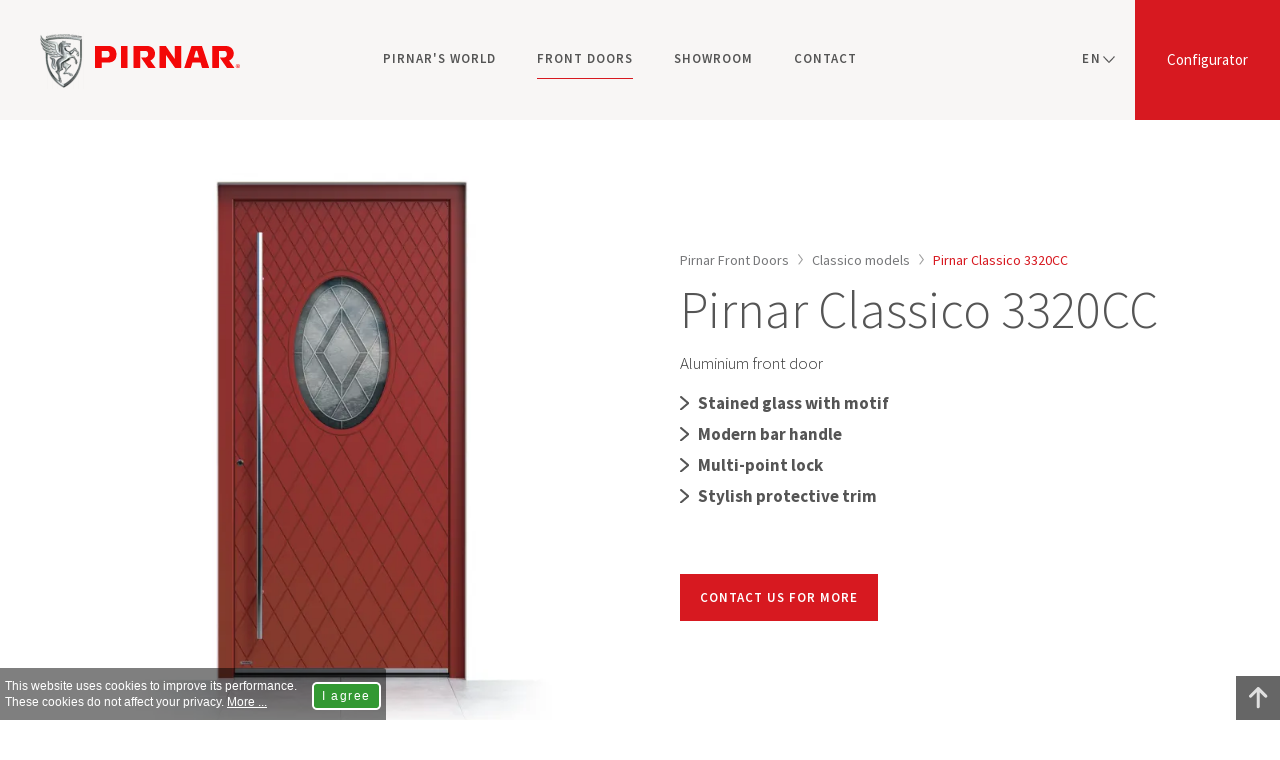

--- FILE ---
content_type: text/html; charset=UTF-8
request_url: https://www.pirnar.nl/en/front-doors/classico/3320/
body_size: 13475
content:
<!DOCTYPE html> <html lang="en" class="no-js"> <head> <title>Classico 3320 Model | PIRNAR Aluminium Doors</title> <meta name="viewport" content="width=device-width, initial-scale=1"> <meta name="description" content="The unique combination of the flat surface, the sophisticated engraved grid and the beautiful stained-glass window gives this door a sense of modernity."> <meta name="keywords" content=""> <meta property="og:title" content="Classico 3320 Model | PIRNAR Aluminium Doors"> <meta property="og:site_name" content="Pirnar"> <meta property="og:url" content="https://www.pirnar.nl/en/front-doors/classico/3320/"> <meta property="og:description" content="The unique combination of the flat surface, the sophisticated engraved grid and the beautiful stained-glass window gives this door a sense of modernity."> <meta property="og:image" content="https://www.pirnar.nl/pic/pirnar-fb.png"> <meta property="og:type" content="article"> <meta property="og:locale" content="en_NL"> <link rel="canonical" href="https://www.pirnar.nl/en/front-doors/classico/3320/"> <link rel="alternate" hreflang="en" href="https://www.pirnar.co.uk/front-doors/classico/3320/" /> <link rel="alternate" hreflang="en-in" href="https://www.pirnar.in/front-doors/classico/3320/" /> <link rel="alternate" hreflang="en-nl" href="https://www.pirnar.nl/en/front-doors/classico/3320/" /> <link rel="alternate" hreflang="en-us" href="https://www.pirnardoors.com/front-doors/classico/3320/" /> <link rel="preconnect" href="https://fonts.googleapis.com"> <link rel="preconnect" href="https://fonts.gstatic.com" crossorigin> <link rel="preload" as="style" href="https://fonts.googleapis.com/css2?family=Source+Sans+Pro:ital,wght@0,300;0,400;0,600;0,700;1,300&display=swap"> <link rel="stylesheet" href="https://fonts.googleapis.com/css2?family=Source+Sans+Pro:ital,wght@0,300;0,400;0,600;0,700;1,300&display=swap" media="print" onload="this.media='all'"> <noscript><link rel="stylesheet" href="https://fonts.googleapis.com/css2?family=Source+Sans+Pro:ital,wght@0,300;0,400;0,600;0,700;1,300&display=swap"></noscript> <link rel="stylesheet" type="text/css" href="/common/css/style.16.css"> <meta name="google-site-verification" content="Bhm-dRmERMTdj745I2_cMe2pT7xh7Vs5Yjiho5TGXvg" /> <script>(function(w,d,s,l,i){ w[l]=w[l]||[];w[l].push({ 'gtm.start':
new Date().getTime(),event:'gtm.js'});var f=d.getElementsByTagName(s)[0],
j=d.createElement(s),dl=l!='dataLayer'?'&l='+l:'';j.async=true;j.src=
'https://www.googletagmanager.com/gtm.js?id='+i+dl;f.parentNode.insertBefore(j,f);
})(window,document,'script','dataLayer','GTM-W96Q6H2');</script> <script>
!function(f,b,e,v,n,t,s)
{ if(f.fbq)return;n=f.fbq=function(){ n.callMethod?
n.callMethod.apply(n,arguments):n.queue.push(arguments) };
if(!f._fbq)f._fbq=n;n.push=n;n.loaded=!0;n.version='2.0';
n.queue=[];t=b.createElement(e);t.async=!0;
t.src=v;s=b.getElementsByTagName(e)[0];
s.parentNode.insertBefore(t,s)}(window, document,'script',
'https://connect.facebook.net/en_US/fbevents.js');
fbq('init', '1595313997552855');
fbq('track', 'PageView');
</script> <noscript><img height="1" width="1" style="display:none" src=https://www.facebook.com/tr?id=1595313997552855&ev=PageView&noscript=1
/></noscript> <script>
var x = document.querySelector.bind(document); // plain JS
var xx = document.querySelectorAll.bind(document); // plain JS
var language = 'en';
</script> <!--[if lt IE 9]><script src="/common/js/html5shiv.js"></script><![endif]--> </head><body id="top"> <noscript><iframe src="https://www.googletagmanager.com/ns.html?id=GTM-W96Q6H2" height="0" width="0" style="display:none;visibility:hidden"></iframe></noscript> <a href="#content" id="skiptocontent">Preskoči na vsebino</a> <header> <div class="container"> <a href="https://www.pirnar.nl/en/" title="Pirnar" class="logo"><img srcset="/pic/webp/pirnar-logo.webp 1x, /pic/webp/pirnar-logo@2x.webp 2x" src="/pic/pirnar-logo.png" width="48" height="57" alt="Pirnar" /></a> <a href="/en/#/model/alu" class="configurator">Configurator</a> <div class="language"> <button onclick="x('ul.language-list').classList.toggle('on');this.classList.toggle('on');">en</button> <ul class="language-list"> <li><a href="/en/" title="English language" class="selected">EN</a></li> <li><a href="/" title="Nederlandse taal">NL</a></li> </ul> </div> <button class="icon-navigation" aria-label="navigation"><span class="hamburger"></span></button> <a href="/en/showroom/" class="icon-location" aria-label="location"><svg width="19" height="24" viewBox="0 0 19 24" xmlns="http://www.w3.org/2000/svg" xml:space="preserve" style="fill-rule:evenodd;clip-rule:evenodd;stroke-linejoin:round;stroke-miterlimit:2"><path d="M20.15 28.53A9.15 9.15 0 0 1 11 19.379C11 11.972 20.15 5 20.15 5s9.151 6.972 9.151 14.379a9.15 9.15 0 0 1-9.151 9.151Zm0-13.508a4.357 4.357 0 1 0 0 8.715 4.357 4.357 0 0 0 0-8.715Z" transform="matrix(1 0 0 -1 -11 28.53)"/></svg></a> <nav class="navigation"> <ul> <li> <a href="https://www.pirnar.nl/en/pirnars-world/">Pirnar's World</a> </li> <li> <a href="https://www.pirnar.nl/en/" class="selected">Front doors</a> <button class="show on" aria-label="expand"></button> <div class="submenu"> <ul> <li><a href="https://www.pirnar.nl/en/front-doors/aluminium/">Aluminium front doors</a></li> <li><a href="https://www.pirnar.nl/en/front-doors/wooden/">Wooden front door</a></li> <li><a href="https://www.pirnar.nl/en/front-doors/colours/">Front door colours</a></li> <li><a href="https://www.pirnar.nl/en/front-doors/smart/">Smart doors</a></li> <li><a href="https://www.pirnar.nl/en/front-doors/accessories/">Accessories</a></li> <li><a href="https://www.pirnar.nl/en/front-doors/ultimum-pure/">Ultimum Pure models</a></li> <li><a href="https://www.pirnar.nl/en/front-doors/ultimum-multilevel/">Ultimum Multilevel models</a></li> <li><a href="https://www.pirnar.nl/en/front-doors/classico/" class="selected">Classico models</a></li> <li><a href="https://www.pirnar.nl/en/front-doors/premium/">Premium models</a></li> </ul> <a href="/en/#/model/alu" class="button standard">CONFIGURATOR</a> </div> </li> <li> <a href="https://www.pirnar.nl/en/showroom/">Showroom</a> </li> <li> <a href="https://www.pirnar.nl/en/contact/">Contact</a> </li> </ul> </nav> </div> </header><div id="main"> <div class="container"> <article id="content" class="product"> <div class="row2 header"> <div class="col"> <div class="image"> <img srcset="/pic/product/m/webp/3320CC-750w.webp 750w, /pic/product/m/webp/3320CC-1024w.webp 1024w, /pic/product/m/webp/3320CC-1300w.webp 1300w" sizes="(min-width: 1380px) 650px, (min-width: 768px) 50vw, 100vw" src="/pic/product/m/3320CC.png" width="650" height="650" alt="Pirnar Classico 3320CC" /> </div> </div> <div class="col"> <div class="summary"> <nav id="breadcrumbs" class="default"> <a href="/en/">Pirnar Front Doors</a> <span><img src="/pic/arrow-gt.svg" width="5" height="9" alt=">"></span> <a href="/en/front-doors/classico/">Classico models</a> <span><img src="/pic/arrow-gt.svg" width="5" height="9" alt=">"></span> <a href="/en/front-doors/classico/3320/" class="active">Pirnar Classico 3320CC</a> </nav> <script type="application/ld+json">
{
 	"@context": "http://schema.org",
 	"@type": "BreadcrumbList",
 	"itemListElement": [
	 {
	 	"@type": "ListItem",
		 "position": 1,
		 "item": {
		 	"@id": "https://www.pirnar.nl/en/",
			 "name": "Pirnar Front Doors"
		}
	}
														,{
 				"@type": "ListItem",
	 			"position": 2,
	 			"item": {
	 				"@id": "https://www.pirnar.nl/en/front-doors/classico/",
		 			"name": "Classico models"
				}
			}
													,{
 				"@type": "ListItem",
	 			"position": 3,
	 			"item": {
	 				"@id": "https://www.pirnar.nl/en/front-doors/classico/3320/",
		 			"name": "Pirnar Classico 3320CC"
				}
			}
							]
}
</script> <h1>Pirnar Classico 3320CC</h1> <p>Aluminium front door</p> <ul> <li>Stained glass with motif</li> <li>Modern bar handle</li> <li>Multi-point lock</li> <li>Stylish protective trim</li> </ul> <a href="/en/contact/" class="button standard">CONTACT US FOR MORE</a> </div> </div> </div> <div class="description"> <div class="supertitle">THE WORLD OF MAGNIFICENT FRONT DOORS</div> <h2>A vibrant red aluminium front door with criss-crossed motif </h2> <div class="row2"> <div class="col"> <p>Classic front doors are characterised by a variety of colours. Pirnar’s aluminium 3320 model is dressed in red, which welcomes visitors into your home with its uniqueness and, according to advocates of feng shui, the promise of good luck and protection. The door is enriched with a striking criss-crossed rhomboidal pattern, accentuated in the centre by an oval, stained-glass window with a motif. The ornamental stained glass is sure to bring a little nostalgia into your home. The long, rounded, stainless steel bar handle adds to the aesthetic appeal of the door. The 3320 is also available in a combined aluminium-wood version.</p> </div> <div class="col"> <img srcset="/pic/product/m/webp/3320CC.1-750w.webp 750w, /pic/product/m/webp/3320CC.1-1024w.webp 1024w, /pic/product/m/webp/3320CC.1-1300w.webp 1300w" sizes="(min-width: 1380px) 650px, (min-width: 768px) 50vw, 100vw" src="/pic/product/m/3320CC.1.png" width="520" height="520" alt="Pirnar Classico 3320CC" /> </div> </div> </div> <h2 class="align-center">Similar Models</h2> <div class="splide cross" id="splide-cross"> <div class="splide__track"> <ul class="splide__list"> <li class="splide__slide"> <a href="/en/front-doors/classico/3031/"> <img srcset="/pic/product/s/webp/3031CC.webp 1x, /pic/product/s/webp/3031CC@2x.webp 2x" src="/pic/product/s/3031CC.png" width="300" height="300" alt="Pirnar Classico 3031CC" />
					Pirnar Classico 3031CC
				</a> </li> <li class="splide__slide"> <a href="/en/front-doors/classico/3300/"> <img srcset="/pic/product/s/webp/3300CC.webp 1x, /pic/product/s/webp/3300CC@2x.webp 2x" src="/pic/product/s/3300CC.png" width="300" height="300" alt=" Pirnar Classico 3300CC" />
					 Pirnar Classico 3300CC
				</a> </li> <li class="splide__slide"> <a href="/en/front-doors/classico/3141/"> <img srcset="/pic/product/s/webp/3141CC.webp 1x, /pic/product/s/webp/3141CC@2x.webp 2x" src="/pic/product/s/3141CC.png" width="300" height="300" alt="Pirnar Classico 3141CC" />
					Pirnar Classico 3141CC
				</a> </li> <li class="splide__slide"> <a href="/en/front-doors/classico/3050/"> <img srcset="/pic/product/s/webp/3050CC.webp 1x, /pic/product/s/webp/3050CC@2x.webp 2x" src="/pic/product/s/3050CC.png" width="300" height="300" alt="Pirnar Classico 3050CC" />
					Pirnar Classico 3050CC
				</a> </li> </ul> </div> </div> <script>
document.addEventListener( 'DOMContentLoaded', function () {
	new Splide('#splide-cross' , {
		type : 'loop',
		lazyLoad: 'nearby',
		pagination: false,
		gap : '33px',
		perPage: 4,
		breakpoints: {
			1229: {
				gap : '10px',
				perPage: 4
			},
			919: {
				gap : '10px',
				perPage: 3
			},
			609: {
				gap : '10px',
				perPage: 2
			},
			399: {
				gap : '10px',
				perPage: 1
			}
		}
	}).mount();
} );
</script> </article> </div> </div> <div class="cta"> <div class="container"> <div class="row3"> <div class="col"> <div class="inner"> <div class="icon"><img src="/pic/page/icons/front-doors.svg" alt="Front doors" width="60" height="77" /></div> <div class="title">Design your front door</div> <a href="/en/#/model/alu">Go to the Configurator</a> </div> </div> <div class="col"> <div class="inner"> <div class="icon"><img src="/pic/page/icons/showroom.svg" alt="Pirnar Showrooms" width="65" height="65" /></div> <div class="title">Visit a Pirnar Showroom</div> <a href="/en/showroom/">Touch a front door</a> </div> </div> <div class="col"> <div class="inner"> <div class="icon"><img src="/pic/page/icons/catalogues.svg" alt="Front door catalogues" width="87" height="63" /></div> <div class="title">Download front door catalogues</div> <a href="/en/entrance-doors/catalogues/">Discover all front door models</a> </div> </div> </div> </div> </div> <footer> <div class="container"> <div class="row6"> <div class="col"> <div class="title expand">PIRNAR d.o.o.</div> <div class="text"> <p>Bravničarjeva ulica 20</p> <p>SI-1000 Ljubljana, Slovenia</p> </div> </div> <div class="col"> <div class="title expand">Pirnar's World</div> <div class="text"> <ul> <li><a href="/en/pirnars-world/">Pirnar's World</a></li> <li><a href="/en/pirnars-world/history-and-tradition/">Company history</a></li> <li><a href="/en/pirnars-world/innovations-and-awards/">Innovations and awards</a></li> <li><a href="/en/contact/">Contact</a></li> <li><a href="/en/entrance-doors/catalogues/">Catalogues</a></li> </ul> </div> </div> <div class="col"> <div class="title expand">Products</div> <div class="text"> <ul> <li><a href="/en/">Front Doors</a></li> <li><a href="/en/entrance-doors/onetouch/">Onetouch</a></li> <li><a href="/en/carboncore/">CarbonCore</a></li> <li><a href="/en/front-doors/accessories/handles/">Front Doors Handles</a></li> <li><a href="/en/front-doors/configurator/">Front Doors Configurator</a></li> </ul> </div> </div> <div class="col"> <div class="title expand on">Support</div> <div class="text"> <ul> <li><a href="/en/support/">Contact Form</a></li> <li><a href="/en/support/frequently-asked-questions/">FAQ</a></li> <li><a href="/en/front-doors/installation/">Installation</a></li> <li><a href="/en/support/care-and-maintenance/">Care and maintenance</a></li> <li><a href="/en/support/warranty/">Warranty</a></li> <li><a href="/en/support/certificates/">Certificates</a></li> </ul> </div> </div> <div class="col follow"> <div class="title">Follow us</div> <p class="social"> <span class="mlink social" data-href="https://www.instagram.com/pirnar_global/" data-new="1" aria-label="Instagram"><svg viewBox="0 0 28 28" xmlns="http://www.w3.org/2000/svg" fill-rule="evenodd" clip-rule="evenodd" stroke-linejoin="round" stroke-miterlimit="2"><path d="M27.58 13.79C27.58 6.174 21.406 0 13.79 0 6.174 0 0 6.174 0 13.79c0 7.616 6.174 13.79 13.79 13.79 7.616 0 13.79-6.174 13.79-13.79m-6.754 0c0 1.911-.008 2.151-.042 2.901-.034.749-.153 1.26-.327 1.708a3.45 3.45 0 01-.812 1.246 3.45 3.45 0 01-1.246.812c-.448.174-.959.293-1.708.327-.751.034-.99.042-2.901.042-1.911 0-2.151-.008-2.901-.042-.749-.034-1.261-.153-1.708-.327a3.462 3.462 0 01-1.247-.812 3.447 3.447 0 01-.811-1.246c-.174-.448-.293-.959-.327-1.708-.034-.75-.042-.99-.042-2.901 0-1.911.008-2.151.042-2.901.034-.749.153-1.26.327-1.708.18-.463.42-.855.811-1.246a3.462 3.462 0 011.247-.812c.447-.174.959-.293 1.708-.327.75-.034.99-.042 2.901-.042 1.911 0 2.15.008 2.901.042.749.034 1.26.153 1.708.327.463.18.855.421 1.246.812.391.391.632.783.812 1.246.174.448.293.959.327 1.708.034.75.042.99.042 2.901m-1.309 2.843c.034-.742.041-.964.041-2.843s-.007-2.101-.041-2.843c-.031-.686-.146-1.059-.242-1.307a2.188 2.188 0 00-.526-.809 2.192 2.192 0 00-.81-.526c-.247-.096-.62-.211-1.306-.242-.742-.034-.964-.041-2.843-.041s-2.102.007-2.843.041c-.686.031-1.059.146-1.307.242-.328.128-.563.28-.809.526a2.176 2.176 0 00-.526.809c-.097.248-.211.621-.243 1.307-.034.742-.041.964-.041 2.843s.007 2.101.041 2.843c.032.686.146 1.059.243 1.307.127.328.28.563.526.809.246.246.481.398.809.526.248.096.621.211 1.307.242.741.034.964.041 2.843.041s2.101-.007 2.843-.041c.686-.031 1.059-.146 1.306-.242.329-.128.563-.28.81-.526.246-.246.398-.481.526-.809.096-.248.211-.621.242-1.307m-2.114-2.843a3.613 3.613 0 11-7.226 0 3.613 3.613 0 017.226 0m.987-3.756a.844.844 0 11-1.688 0 .844.844 0 011.688 0m-2.255 3.756a2.345 2.345 0 10-4.69 0 2.345 2.345 0 004.69 0" fill="#C8C8CA" fill-rule="nonzero"/></svg></span> <span class="mlink social" data-href="https://www.facebook.com/Pirnar-Nederland-110023801622042/" data-new="1" aria-label="Facebook"><svg viewBox="0 0 28 28" xmlns="http://www.w3.org/2000/svg" fill-rule="evenodd" clip-rule="evenodd" stroke-linejoin="round" stroke-miterlimit="2"><path d="M27.58 13.79C27.58 6.174 21.406 0 13.79 0 6.174 0 0 6.174 0 13.79c0 7.616 6.174 13.79 13.79 13.79 7.616 0 13.79-6.174 13.79-13.79m-9.73-4.686l-1.347.001c-1.056 0-1.261.502-1.261 1.239v1.624h2.52l-.328 2.544h-2.192v6.529h-2.627v-6.529h-2.197v-2.544h2.197v-1.876c0-2.178 1.33-3.363 3.272-3.363.931 0 1.73.069 1.963.1v2.275z" fill="#C8C8CA" fill-rule="nonzero"/></svg></span> <span class="mlink social" data-href="https://www.linkedin.com/company/pirnar-nederland/" data-new="1" aria-label="LinkedIn"><svg viewBox="0 0 28 28" xmlns="http://www.w3.org/2000/svg" fill-rule="evenodd" clip-rule="evenodd" stroke-linejoin="round" stroke-miterlimit="2"><path d="M14 0C6.269 0 0 6.269 0 14c0 7.732 6.269 14 14 14 7.732 0 14-6.268 14-14 0-7.731-6.268-14-14-14zm-2.333 18.667H9.333v-7h2.334v7zm-1.167-8.04a1.289 1.289 0 01-1.283-1.294c0-.714.574-1.293 1.283-1.293.71 0 1.283.58 1.283 1.293 0 .716-.575 1.294-1.283 1.294zm9.333 8.04h-2.33v-3.338c0-2.195-2.336-2.01-2.336 0v3.338h-2.334v-7h2.334v1.275c1.017-1.885 4.666-2.025 4.666 1.806v3.919z" fill="#C8C8CA" fill-rule="nonzero"/></svg></span> <span class="mlink social" data-href=" https://www.youtube.com/c/PirnarGlobal/playlists" data-new="1" aria-label="YouTube"><svg viewBox="0 0 28 28" xmlns="http://www.w3.org/2000/svg" fill-rule="evenodd" clip-rule="evenodd" stroke-linejoin="round" stroke-miterlimit="2"><path d="M12.738 16.255h.823v4.428h-.823v-.49a1.85 1.85 0 01-.473.413c-.444.254-1.052.248-1.052-.65v-3.7h.822v3.393c0 .179.044.299.22.299.16 0 .384-.206.484-.332v-3.36h-.001zm.749-4.878c.233 0 .363-.186.363-.44V8.776c0-.26-.115-.444-.378-.444-.243 0-.361.188-.361.444v2.163c-.001.245.137.44.376.44zm-2.265 3.303H8.377v.872h.96v5.13h.927v-5.13h.958v-.872zm5.508 2.629v2.456c0 .548-.205.973-.752.973-.303 0-.553-.11-.783-.397v.34h-.831V14.68h.83v1.932c.187-.226.438-.413.733-.413.604.001.803.51.803 1.11zm-.848.05c0-.15-.028-.263-.088-.34-.1-.133-.284-.147-.428-.073l-.17.135v2.76l.195.156c.134.067.33.072.42-.046.048-.063.072-.164.072-.305v-2.287h-.001zM28 14c0 7.732-6.268 14-14 14-7.731 0-14-6.268-14-14C0 6.269 6.269 0 14 0c7.732 0 14 6.269 14 14zm-12.537-2.626c0 .46.14.83.606.83.26 0 .623-.136.997-.58v.513h.865v-4.65h-.865v3.529c-.105.132-.34.349-.509.349-.185 0-.23-.126-.23-.314V7.487h-.864v3.887zm-3.242-2.676v2.28c0 .82.428 1.245 1.266 1.245.696 0 1.242-.465 1.242-1.246v-2.28c0-.727-.542-1.249-1.242-1.249-.761 0-1.266.504-1.266 1.25zM9 5.833l1.158 3.747v2.556h.974V9.58l1.133-3.747h-.99l-.623 2.52-.671-2.52H9zm11.805 11.91c-.015-3.04-.238-4.203-2.156-4.333-1.77-.122-7.53-.12-9.3 0-1.915.13-2.14 1.288-2.155 4.333.015 3.04.238 4.202 2.156 4.334 1.768.12 7.528.12 9.3 0 1.916-.132 2.14-1.288 2.155-4.334zm-1.032-.298v1.127h-1.575v.836c0 .332.028.62.36.62.347 0 .367-.234.367-.62V19.1h.848v.332c0 .853-.365 1.37-1.233 1.37-.79 0-1.19-.573-1.19-1.37v-1.988c0-.769.508-1.302 1.25-1.302.791.001 1.173.503 1.173 1.303zm-.847-.008c0-.299-.063-.52-.36-.52-.305 0-.367.216-.367.52v.45h.727v-.45z" fill="#C8C8CA" fill-rule="nonzero"/></svg></span> </p> </div> <div class="col showrooms"> <div class="title">Showrooms</div> <label> <select name="partners" onchange="window.document.location.href=this.options[this.selectedIndex].value;"> <option value="">Select Showroom</option> <option value="/en/showroom/">Hilversum</option> <option value="/en/showroom/#other">Berkel en Rodenrijs</option> <option value="/en/showroom/#other">Almere</option> <option value="/en/showroom/#other">Cruquius</option> <option value="/en/showroom/#other">Tilburg</option> <option value="/en/showroom/#other">Baarn</option> </select> </label> <div class="map"> <a href="/en/showroom/" class="hil">Hilversum</a> <a href="/en/showroom/#other" class="ber">Berkel en Rodenrijs</a> <a href="/en/showroom/#other" class="alm">Almere</a> <a href="/en/showroom/#other" class="cru">Cruquius</a> <a href="/en/showroom/#other" class="til">Tilburg</a> <a href="/en/showroom/#other" class="baa">Baarn</a> </div> </div> </div> </div> <div class="links"> <div class="container"> <span class="mlink" data-href="/en/privacy-policy/">Privacy policy</span> <span class="mlink" data-href="/en/legal-notices/">Legal notices</span> <span class="mlink" data-href="/en/cookies/">Cookies</span> </div> </div> <div class="copy"> <div class="container"> <span class="logo"><svg width="32" height="41" viewBox="0 0 32 41" xmlns="http://www.w3.org/2000/svg" fill-rule="evenodd" clip-rule="evenodd" stroke-linejoin="round" stroke-miterlimit="2"><path d="M9.71 8.475c-.75-.141-2.32-.397-3.07-.644.252.73.725 1.237 1.332 1.657.788.548 1.696.672 2.787.64-.001-.101 0-.16-.01-.287-.05-.553-.147-1.199-1.038-1.366m-5.35 2.766c1.733.711 3.097.88 4.066.936-.753-.287-1.517-1.029-1.884-1.959-1.525-.308-2.83-1.015-3.656-1.563C1.779 7.922.607 6.719.264 6.037c.415 2.75 2.208 4.427 4.098 5.204m2.809-.912c.572 1.084 1.638 2.008 3.79 1.825a9.762 9.762 0 01-.188-1.626c-.995.069-2.636-.007-3.602-.199M3.71 8.548c1.956 1.15 2.999 1.285 4.297 1.462C7.38 9.812 6.29 8.837 6.017 7.7c-1.506-.441-2.442-.916-3.652-1.772C1.247 5.138.352 4.106.01 2.938c-.17 2.526 1.708 4.44 3.7 5.61m4.483 4.109c.357.574.745.847 1.165 1.085.649.369 1.329.404 2.326.24-.298-.462-.432-.872-.604-1.384-.971.104-2.11.08-2.887.059m1.482 2.036c.556.78 2.102 1.296 3.58.889-.648-.447-.931-.739-1.295-1.208-.527.129-1.565.28-2.285.319m-.256-.469a3.187 3.187 0 01-1.821-1.608 10.179 10.179 0 01-2.952-.646c-1.133-.427-2.48-1.207-3.334-2.269.718 2.023 2.034 3.32 3.55 3.89 1.538.58 3.368.748 4.557.633m-3.144 1.742c1.298.854 3.044 1.548 4.579 1.651 1.265.085 2.61-.067 3.332-.25-1.114.117-2.044-.236-2.837-.92-1.186.238-3.161.229-5.074-.481M17.453 2.171C10.02 2.171 4.18 3.873 4.18 3.873v.724S1.277 3.685.43.662c-.6 2.288.884 4.019 2.916 5.26C5.449 7.206 8.04 7.609 9.768 7.923c1.175.213 1.52 1.159 1.51 1.766-.017.901-.03 2.423.674 3.737.64 1.198 1.748 2.352 4.093 3.2l-.028.016c-.682-.159-1.838-.477-2.327-.798-.602.205-1.074.33-1.757.483 1.074.734 1.985.859 2.835.791.78-.062 1.155-.286 1.155-.286s.034.171-.054.461c-.063.207-.24.39-.586.615-.38.248-.884.497-1.571.923-1.846 1.138-2.345 4.477-2.664 6.039-1.134-.651.32-3.791.162-4.865-.338-2.254-2.064-1.358-4.328-2.922 1.09 2.953 2.382 1.593 1.828 4.127-.862 3.937.436 5.078 2.645 5.81.18-1.036.296-2.221.87-3.531-.005.036 1.726 5.129-.67 4.274-.62 1.414 2.65 2.006 2.186 5.596-.021.164-.025.395.1.434.136.028.277.116.334.12.193.241-.242.663-.344.944l-.226.247c-5.441-4.411-8.213-10.456-8.22-17.849v-2.156a7.51 7.51 0 001.555.673c.587.183 1.394.312 2.19.347.75.034 1.42.015 2.332-.104-1.06-.076-2.018-.678-2.383-1.298-.806.031-1.8-.027-2.737-.188-1.952-.338-3.061-1.298-3.061-1.298s.317.449.902.979v2.536c.01 9.733 3.795 18.526 13.54 23.697 9.743-5.158 13.522-13.964 13.542-23.697 0-5.286.005-7.59.005-12.873 0 0-6.387-1.702-13.817-1.702M30.07 4.948l-.01 12.307c-.017 9.072-4.857 16.601-12.336 20.6a29.987 29.987 0 01-1.855-1.108c.045-.597.065-1.326.027-1.745-.201-.394-.661-.82-.281-1.149-.773-1.512-1.502-3.573-1.141-4.964.579-1.684 1.005-1.004 2.769-2.103 0 0-.841-1.161-.841-2.633 0-1.638 1.566-2.432 1.566-2.432s-1.19.869-1.19 1.981c0 .822.373 1.513.373 1.513s2.743.775 1.485 2.977c-.482.844-1.361 1.621-1.398 1.928 1.539.836 2.159-.651 4.057.369.128.068.224-.262.35-.19.297.17.51.505.499 1.082.44.533 1.922.366 2.28.32-.031-.603-.23-1.052-.523-1.559-.632-.314-1.526-.221-1.645-.775-.411-.096-1.666-.193-2.311-.195-.381-.014-.52-.012-.49-.382.3-2.646 4.116-3.993 3.71-5.508-2.658-.313-4.157-2.019-4.157-2.019s.638-.429 1.55-.825c.845-.367 1.138-.59 1.533-.923.444-.376.88-.97.88-.97s-.937-.267-2.177.045c.202-.117.702-.353 1.469-.377.763-.004 1.51-.013 2.242-.275.647.422 1.21.533 1.74 2.273.164-.067.213-.13.419-.117.037.651-.076.613-.554.952-.157.627.49 1.423 1.028 2.005.317-.227.655-1.178.88-1.595-.134-.338-.627-1.136-.472-1.791-1.187-.326-1.167-2.574-2.61-3.344-2.055.865-3.948-2.476-5.605-.747.372-.7.802-.938 1.24-.918.439.019.927.23 1.6.66.975.621 1.224.574 1.227.574a1.818 1.818 0 00-.124-.537c1.202-.339 2.07-2.081 2.428-2.728.119-.284.258-.43.598.12.434.524 1.054.793 1.407 1.369.28-.163.537-.29.507.296-.302.199-.806.443-.935.974.134.408.82 1.554 1.25 1.669l.738-1.353c-.193-.594-.388-1.446-.275-2.141-1.725-.606-1.857-2.824-3.305-3.217-.977 1.532-2.51 2.342-3.69 2.717.735.497.772 1.228.772 1.228s-.182-.33-.608-.681a3.479 3.479 0 00-.725-.463 5.507 5.507 0 00-.766-.297c-1.282-.858-1.398-1.578-1.427-2.648-.46.133-.97.063-1.387-.158a1.51 1.51 0 01-.79-1.125c.288.685 1.177 1.057 1.888.953.246-.036.59-.109.807-.295.22-.191.35-.269.419-.3 0 .201.126.21.242.217.624.039 1.642.039 1.888.732.203-.301.358-.693.249-.994-.617-.02-1.41-.102-1.314-.295l.37-.412c.393-.068.756-.069 1.242-.01.014-.436.18-1.053.03-1.379-2.07.134-4.491-.63-5.75-1.08a2.44 2.44 0 00-.27.877c-.086-.284-.072-.759.17-1.21l.16.205.292.033c1.159.358 1.45.258 1.574-.805 0 0-.212.303-.4.407-.19.106-.445.072-.771.066-.23-.006-.286-.013-.534-.013l-.314-.544c-.827 1.283-.945 2.299-.356 2.711 0 0-.5-.088-.568-.844-.046-.503.149-.959.149-.959a5.392 5.392 0 00-2.556 2.659c-.17 2.117.037 4.484 1.23 5.707-.006-.056-.34-3.508.703-5.462.667-1.252.629-1.031.629-1.031s-.777 1.305-.942 3.387c-.164 2.083.248 3.686.248 3.686.49.443 1.266.956 1.926 1.31l-.01.005c-.634-.236-2.444-1.093-3.241-2.181-.81-1.101-1.123-2.632-1.086-4.71.025-1.409.238-3.031-2.611-3.455-1.606-.242-3.378-.41-5.005-.842-.057-.017-.116-.031-.174-.047h-.001v-.06c.06-.013 5.294-1.365 12.074-1.365 6.77 0 12.617 1.371 12.617 1.371M18.08 7.124c.017-.09 1.133-.045.98.316-.153.292-.408.215-.656.063-.181-.107-.346-.275-.324-.379M4.612 2.594l-.072.296.14.002-.002.134-.427.115-.005-.126.132-.085.294-1.064a3.24 3.24 0 00.039-.149c.013-.049.024-.099.035-.149l.188-.1.01.003.399 1.199.092.015-.01.138-.495.134-.007-.126.122-.084-.072-.252-.361.099zm.04-.174l.278-.075-.061-.228-.074-.265-.007.001-.075.313-.061.254zm1.074-.753l-.027.918.165.007-.008.134-.473.105-.006-.126.167-.092.063-1.101-.163-.025.01-.123c.04-.01.078-.017.114-.025l.105-.022a8.676 8.676 0 01.219-.051l.014.06c.003.019.009.037.015.055l.16.432.126.357.01-.003.144-.461.188-.587a1.22 1.22 0 00.085-.018l.105-.023c.036-.008.074-.016.112-.026l.106-.024.004.129-.164.087.064 1.076.16.013-.006.134-.555.123-.007-.118.149-.096-.032-.89-.008.002-.346 1.094-.124.027-.36-.945-.006.003zm1.623.291l-.073.292.143.013-.003.133-.434.083-.007-.128.136-.074.299-1.042a3.864 3.864 0 00.076-.291l.192-.085.01.004.405 1.23.095.022-.01.137-.504.096-.008-.128.125-.074-.074-.257-.368.069zm.04-.17l.285-.052-.062-.233-.077-.273-.006.002-.076.307-.064.249zm1.47.355l-.242.039-.242.04-.221.037-.025-.105a19.52 19.52 0 00.189-.367l.13-.257.13-.259.11-.22.074-.145-.372.065-.104.282-.077-.009.03-.438.015-.016.2-.028.22-.035.219-.037.2-.033.023.105-.074.14-.113.22-.132.259-.132.26-.113.222-.074.148.469-.085.122-.295.074.007-.048.451-.017.02-.22.034m.32-.05l-.005-.119.155-.081V.802L9.175.765l.006-.12.558-.082.006.128-.165.072v1.091l.165.025-.006.132-.56.082zM10.76.606L10.6.571l.007-.123.482-.062.006.13-.172.072a6.182 6.182 0 00-.003.134l-.003.226-.004.274-.004.273-.003.227c-.002.065-.002.11-.002.134l-.128.05-.433-.654-.24-.369-.007.003.01.897.165.023-.006.134-.486.062-.007-.123.172-.082.022-1.084-.172-.038.012-.124c.098-.01.182-.021.253-.031l.154-.025c.009.026.02.05.032.071.01.021.02.04.032.055l.286.441.206.317.007-.003-.016-.77zm1.163-.055a.283.283 0 00-.104-.041.39.39 0 00-.114-.005.28.28 0 00-.146.056.349.349 0 00-.101.125.692.692 0 00-.056.18 1.26 1.26 0 00-.02.22c0 .169.025.297.072.382.047.084.128.122.243.109.009 0 .02-.002.034-.004a.333.333 0 00.047-.01l.05-.015c.018-.006.034-.014.05-.022v-.342l-.147-.044.006-.123.478-.048.005.138-.115.047v.588l-.08.035-.072-.072a.718.718 0 01-.3.108.508.508 0 01-.245-.027.397.397 0 01-.166-.135.615.615 0 01-.096-.225 1.341 1.341 0 01.002-.584.872.872 0 01.099-.259.65.65 0 01.17-.193.498.498 0 01.249-.094.642.642 0 01.138.002.402.402 0 01.152.049l.037-.083.087-.009.003.481-.09.026-.07-.211zm.92.544a.3.3 0 01-.047.082.24.24 0 01-.071.06.196.196 0 01-.086.026.196.196 0 01-.158-.061.245.245 0 01-.066-.172.288.288 0 01.136-.243.205.205 0 01.174-.013c.028.011.05.027.07.048.02.021.036.046.049.076a.284.284 0 010 .197m.369.097l-.074.282.146.03-.003.133-.441.031-.007-.128.138-.058.303-1.006c.015-.046.028-.092.04-.14.014-.048.025-.095.037-.144l.195-.061.01.005.412 1.278.096.034-.011.135-.51.036-.01-.128.128-.059-.075-.267-.374.027zm.042-.165l.289-.021-.065-.239-.077-.281h-.007l-.077.298-.063.243zm1.499-.805l.008-.123.469-.024.007.13-.16.056-.003.78a.67.67 0 01-.047.266.428.428 0 01-.276.253.814.814 0 01-.17.031.695.695 0 01-.154-.014.381.381 0 01-.151-.068.384.384 0 01-.114-.145.56.56 0 01-.045-.243V.316l-.152-.052.009-.121.548-.027.005.127L14.37.3v.722c0 .049.004.095.01.138a.296.296 0 00.038.113.202.202 0 00.08.076.296.296 0 00.138.022.262.262 0 00.129-.037.248.248 0 00.08-.089.434.434 0 00.042-.129c.008-.051.012-.103.012-.159V.273l-.146-.051zm.7 1.292c-.023 0-.047 0-.07.002l-.072.004a4.892 4.892 0 01-.085.006l-.01-.119.149-.061V.251l-.134-.047.012-.129.074.002h.06l.054-.001.06-.002c.032 0 .06-.002.086-.003l.068-.004c.022-.004.042-.004.062-.006.019-.002.039-.002.059-.002a.535.535 0 01.274.054.501.501 0 01.178.16.705.705 0 01.095.228 1.277 1.277 0 01-.01.564.813.813 0 01-.06.16.539.539 0 01-.1.141.477.477 0 01-.347.144h-.264l-.08.004zm.23-.195h.068a.26.26 0 00.154-.049.344.344 0 00.1-.126.669.669 0 00.056-.177c.01-.067.016-.137.016-.208a.889.889 0 00-.03-.253.416.416 0 00-.08-.153.283.283 0 00-.118-.076.43.43 0 00-.14-.017.708.708 0 00-.047.002l-.043.004v1.042c.02.006.04.009.065.011m1.81.029l-.095-.039-.412-1.303L16.976 0l-.195.051-.036.141c-.013.047-.027.092-.041.137l-.305.989-.138.05.007.127.442-.004.004-.133-.146-.038.074-.279.374-.004.076.27-.128.053.008.128.514-.005.01-.135zm-.523-.472l-.29.003.066-.238.076-.294h.007l.078.285.063.244zM18.394.01v.471l-.082.015-.077-.205a.222.222 0 00-.1-.055.474.474 0 00-.106-.014.207.207 0 00-.134.042.288.288 0 00-.091.115.608.608 0 00-.05.17 1.464 1.464 0 00-.003.413.512.512 0 00.048.166.263.263 0 00.1.116.28.28 0 00.163.044.99.99 0 00.314-.055l.038.181a.466.466 0 01-.097.05.742.742 0 01-.213.05.506.506 0 01-.091.006c-.18 0-.316-.061-.407-.182-.091-.12-.137-.308-.137-.562 0-.094.01-.187.029-.28a.843.843 0 01.092-.247.517.517 0 01.165-.176.415.415 0 01.243-.065l.396.002zm-.266.013a.4.4 0 01.14.067l.04-.081-.18.014zm.373 1.472l-.006-.12.156-.056V.229l-.154-.063.006-.119.564.012.005.129-.165.044v1.093l.165.052-.005.13-.566-.012zm1.659-.402a.783.783 0 01-.093.243.509.509 0 01-.17.167.47.47 0 01-.252.056c-.184-.007-.32-.076-.407-.208-.087-.131-.132-.314-.132-.549 0-.098.01-.193.029-.286a.762.762 0 01.093-.245.5.5 0 01.17-.169.47.47 0 01.26-.056.485.485 0 01.396.215.767.767 0 01.1.238 1.494 1.494 0 01.005.594m-.651-.802a.326.326 0 00-.083.126.74.74 0 00-.041.174 1.748 1.748 0 00.003.417.744.744 0 00.044.179c.02.049.05.088.085.116a.218.218 0 00.132.045c.055.002.1-.012.135-.042a.318.318 0 00.085-.121.594.594 0 00.044-.172 1.6 1.6 0 000-.401.778.778 0 00-.045-.183.358.358 0 00-.085-.13.192.192 0 00-.134-.053.184.184 0 00-.14.045m1.5-.023l.009-.121.467.026.007.131-.16.039-.002.779a.67.67 0 01-.047.261.379.379 0 01-.116.153.394.394 0 01-.16.071.655.655 0 01-.323-.019.425.425 0 01-.263-.242.596.596 0 01-.045-.249V.292l-.151-.068.008-.12.547.033.005.128-.156.039v.723c0 .049.003.095.008.139a.35.35 0 00.039.117.232.232 0 00.08.084c.034.02.08.033.138.036a.227.227 0 00.127-.022.197.197 0 00.082-.08.362.362 0 00.04-.124.976.976 0 00.012-.158V.335l-.145-.067zm.963-.088c.022.005.045.009.068.016a.7.7 0 01.153.064l.03-.063.072.006.005.476-.086.008-.067-.229a.378.378 0 00-.102-.053.495.495 0 00-.112-.025.176.176 0 00-.114.026c-.03.02-.044.055-.044.104 0 .024.008.047.024.071a.317.317 0 00.067.072c.028.023.06.048.099.074l.12.083c.04.025.078.052.113.081.035.028.064.06.09.096a.4.4 0 01.062.12.551.551 0 01-.003.323.356.356 0 01-.222.237.52.52 0 01-.287.013c-.026-.005-.053-.01-.08-.017a.913.913 0 01-.08-.025.37.37 0 01-.07-.034l-.034.059-.078-.007-.006-.535.084-.008.067.252a.246.246 0 00.06.046.49.49 0 00.069.034c.023.01.046.016.069.023a.884.884 0 00.06.009c.039.003.072 0 .098-.008a.147.147 0 00.062-.036.136.136 0 00.035-.056.243.243 0 00.009-.068.209.209 0 00-.071-.157 1.087 1.087 0 00-.183-.138 1.471 1.471 0 01-.136-.094.62.62 0 01-.108-.102.403.403 0 01-.098-.268c0-.052.007-.101.023-.15a.337.337 0 01.073-.124.313.313 0 01.128-.083.454.454 0 01.187-.02l.054.007M23 1.176a.232.232 0 01-.047.075.18.18 0 01-.071.048.202.202 0 01-.174-.014.251.251 0 01-.118-.142.273.273 0 01.047-.273.18.18 0 01.07-.048.168.168 0 01.088-.013c.03.002.06.011.087.027a.266.266 0 01.07.058c.02.025.037.053.048.085a.273.273 0 010 .197m.375.155l-.073.27.145.055-.003.132-.44-.045-.006-.129.137-.034.302-.954a2.584 2.584 0 00.077-.269l.193-.03.013.008.409 1.349.095.049-.01.134-.51-.052-.007-.129.127-.038-.076-.279-.373-.038zm.042-.158l.288.03-.064-.251-.076-.294-.007-.001-.077.285-.064.231zm1 .716l-.068-.008a2.472 2.472 0 01-.072-.007l-.084-.007-.01-.122.149-.038V.613l-.133-.068.01-.127.074.013.06.01.054.008.06.007.084.01c.025.002.049.003.069.006l.06.003.059.006a.604.604 0 01.449.284.803.803 0 01.094.243 1.242 1.242 0 01-.01.562.775.775 0 01-.058.151.439.439 0 01-.1.126.376.376 0 01-.144.078.466.466 0 01-.201.013l-.048-.007-.08-.013a4.898 4.898 0 01-.08-.012l-.054-.008-.08-.009zm.23-.161c.025.006.048.01.067.012a.232.232 0 00.253-.136.54.54 0 00.054-.17 1.234 1.234 0 00-.013-.461.494.494 0 00-.08-.166.314.314 0 00-.117-.093.435.435 0 00-.14-.039.375.375 0 00-.046-.005.317.317 0 00-.041-.003v1.042a.283.283 0 00.064.019m.936-.133l-.073.267.145.061-.004.132-.438-.062-.006-.13.137-.029.3-.941c.015-.044.029-.087.04-.131.015-.045.026-.091.038-.136l.192-.02.012.007.408 1.365.094.053-.01.135-.507-.073-.008-.131.126-.031-.075-.283-.371-.053zm.042-.156l.286.041-.063-.254-.076-.297-.008-.001-.076.283-.063.228zm1.105-.311l-.028.906.167.072-.01.132-.476-.082-.007-.129.169-.026.064-1.076-.164-.088.01-.121.114.02c.036.008.072.014.107.019.035.007.07.012.106.018l.115.018.014.067c.004.02.01.04.016.061l.16.494.128.407.012.002.144-.404.19-.514c.024.005.053.012.086.016l.106.019.113.018.107.016.006.132-.166.023.064 1.101.163.076-.007.132-.563-.095-.006-.122.15-.038-.031-.901-.008-.002-.35.957-.126-.021-.362-1.089-.007.002zm1.63.926l-.072.263.143.068-.003.132-.435-.085-.006-.13.136-.022.299-.926a2.43 2.43 0 00.04-.129c.013-.044.024-.088.036-.133l.19-.011.013.008.404 1.386.095.058-.01.133-.504-.098-.008-.131.125-.026-.074-.285-.368-.072zm.042-.154l.284.055-.062-.256-.077-.302-.006-.001-.076.278-.063.226zm1.722-.291l-.157-.09.007-.12.472.107.007.132-.17.011-.002.133-.003.225a21.66 21.66 0 00-.007.545l-.004.225-.002.134-.126.004-.425-.806-.235-.453h-.007l.01.9.163.083-.008.131-.477-.108-.006-.127.169-.02.02-1.077-.168-.1.012-.119c.096.025.179.044.248.058l.153.029a1.073 1.073 0 00.061.149l.282.542.202.389.006-.001-.015-.776zm1.049.091c.088.021.17.042.249.06l.023.022.003.437-.081-.008-.091-.32-.23-.059v1.099l.162.096-.005.127-.55-.145-.007-.118.153-.022V1.766l-.228-.061-.091.273-.081-.036.002-.434.026-.01.244.07c.087.024.17.047.252.068.077.02.16.043.25.064" fill="#77787a" fill-rule="nonzero"/></svg></span> &copy; 2022 - 2026 Pirnar. All rights reserved.		</div> </div> </footer> <a href="#top" class="top"><img src="/pic/arrow-top.svg" width="19" height="22" alt="top" /></a> <div id="cookies"> <div class="text">This website uses cookies to improve its performance.<br />These cookies do not affect your privacy. <a href="/en/cookies/">More ...</a></div> <button type="button" id="cookieAllow">I agree</button> </div> <script>x('#cookies').classList.add('on');</script> <script src="/common/js/splide.min.js" defer></script> <link rel="stylesheet" href="/common/css/splide-core.min.css" /> <script src="/common/js/glightbox.min.js" defer></script> <link rel="stylesheet" href="/common/css/glightbox.min.css" /> <script src="/common/js/functions.5.min.js" defer></script> <script type="module">
	import('/cfg/_r/loader.js').then(m => m.default({ lang: "en", country: "nl", relative: false }))
	</script> </body> </html>

--- FILE ---
content_type: image/svg+xml
request_url: https://www.pirnar.nl/pic/arrow-top.svg
body_size: 109
content:
<svg viewBox="0 0 19 22" xmlns="http://www.w3.org/2000/svg" fill-rule="evenodd" clip-rule="evenodd" stroke-linejoin="round" stroke-miterlimit="2"><path d="M17.854 8.072a1.525 1.525 0 11-2.156 2.157l-5.022-5.022v14.619a1.525 1.525 0 11-3.051 0V5.206L2.603 10.23A1.525 1.525 0 11.447 8.072L8.072.447a1.525 1.525 0 012.157 0l7.625 7.625z" fill="#e0e0e0" fill-rule="nonzero"/></svg>

--- FILE ---
content_type: application/javascript
request_url: https://www.pirnar.nl/common/js/functions.5.min.js
body_size: 3041
content:
var cookieAllow=x("#cookieAllow");cookieAllow&&cookieAllow.addEventListener("click",function(){var e=new Date;e.setTime(e.getTime()+31536e6);var t=e.toGMTString();document.cookie="cookiePolicy=allow; expires="+t+"; path=/",x("#cookies").style.display="none"});var formElement=xx("form.validate input, form.validate select, form.validate textarea");function validate(e){var t=!1;if("form"==e.localName)t=!0;else var a=e;var n,o,s=!1;return validation.some(function(l,r){if(t&&(a=(a=x("#"+e.id+" #"+l[0]))||!1),a&&null!==a.offsetParent&&a.id==l[0]){o=!1,void 0!==l[3]&&null!==l[3]&&(o=l[3]);var d=l[1].split("|");for(i=0;i<d.length;i++){var c=d[i].split(":");if("required"==c[0]&&!a.value)return s=!0,n=l[2],!0;if("isnumeric"!=c[0]||!isNaN(parseFloat(a.value))&&isFinite(a.value))if("minlength"==c[0]&&a.value.length<c[1]){if(a.value)return s=!0,n=l[2],!0;o=!1}else if("length"==c[0]&&a.value.length!=c[1]){if(a.value)return s=!0,n=l[2],!0;o=!1}else if("equal"==c[0]&&a.value!=x("#"+c[1]).value){if(a.value)return s=!0,n=l[2],!0;o=!1}else{if("radio"==c[0]&&!testChecked(a.name,"name"))return s=!0,n=l[2],!0;if("checkbox"==c[0]&&!testChecked(a.name,"name"))return s=!0,n=l[2],!0;if("requiredifselected"==c[0]&&!a.value&&testChecked(c[1],"name"))return s=!0,n=l[2],!0;if("requiredifselectedID"==c[0]&&!a.value&&testChecked(c[1],"id"))return s=!0,n=l[2],!0;if("radioifselectedID"==c[0]&&!testChecked(a.name,"name")&&testChecked(c[1],"id"))return s=!0,n=l[2],!0;if("countrycode"==c[0]&&a.value){if(!1===new RegExp("^(\\+|00)").test(a.value))return s=!0,n=l[2],!0}else{if("validemail"==c[0]&&a.value&&!testEmail(a.value))return s=!0,n=l[2],!0;"registeredemail"==c[0]&&a.value?checkRegisteredEmail(a,a.value,l[2]):"validvatid"==c[0]&&a.value&&!t&&testVatID(a,a.value,l[2])}}else{if(a.value)return s=!0,n=l[2],!0;o=!1}}}}),s?(validationShow("error",a,n),!s):(type="ok",o||(type="none"),validationShow(type,a),!s)}function validationShow(e,t,a){if(a=a||"",t){x("#"+t.id).classList.remove("error","loading","note","ok"),x("#"+t.id).classList.add(e);var n=x("#"+t.id).form;x("#validation-"+n.id+"-"+t.name.replace("[]",""))&&(x("#validation-"+n.id+"-"+t.name.replace("[]","")).classList.remove("error","loading","note","ok"),x("#validation-"+n.id+"-"+t.name.replace("[]","")).classList.add(e),x("#validation-"+n.id+"-"+t.name.replace("[]","")).innerHTML=a),"error"==e&&x("#"+t.id).focus()}}function testEmail(e){return/[a-zA-Z0-9\_\-\.]{1,}[@][a-zA-Z0-9\-\.]{1,}[.][a-zA-Z]{2,4}/.test(e)}function testChecked(e,t){for(var a,n=0,o=(a="name"==t?xx('input[name="'+e+'"]'):xx("input#"+e)).length;n<o;n++)if(a[n].checked)return!0;return!1}[].forEach.call(formElement,function(e){e.addEventListener("change",function(){validate(e)})});var navigationButton=x("header .icon-navigation");navigationButton&&navigationButton.addEventListener("click",function(){navigationButton.classList.contains("on")?(navigationButton.classList.remove("on"),x("header nav").classList.remove("on"),x("header div.language").classList.remove("on"),x("header").classList.remove("stop-menu")):(navigationButton.classList.add("on"),x("header nav").classList.add("on"),x("header div.language").classList.add("on"),x("header").classList.add("stop-menu"))});var submenuButton=xx("header nav ul li button.show");[].forEach.call(submenuButton,function(e){e.addEventListener("click",function(){e.classList.contains("on")?(e.classList.remove("on"),e.previousElementSibling.classList.remove("selected")):(e.classList.add("on"),e.previousElementSibling.classList.add("selected"))})});var footerTitle=xx("div.title.expand, h2.expand, h3.expand, button.expand");[].forEach.call(footerTitle,function(e){e.addEventListener("click",function(){e.classList.contains("on")?(e.classList.remove("on"),e.parentElement.classList.remove("on")):(e.classList.add("on"),e.parentElement.classList.add("on"))})});var expandableTitle=xx("div.expandable h3");[].forEach.call(expandableTitle,function(e){e.addEventListener("click",function(){parentElement=e.parentElement.parentElement;for(var t=0;t<parentElement.childNodes.length;t++)"expandable on"==parentElement.childNodes[t].className&&parentElement.childNodes[t].classList.remove("on");e.parentElement.classList.add("on")})});var flipCard=xx("div.cards div.card");[].forEach.call(flipCard,function(e){e.addEventListener("click",function(){e.classList.contains("on")?e.classList.remove("on"):e.classList.add("on")})});var didScroll,tooltipButton=xx("div.tooltip button");[].forEach.call(tooltipButton,function(e){e.addEventListener("click",function(){e.classList.contains("on")?(e.classList.remove("on"),e.parentElement.classList.remove("on")):(xx("div.tooltip.on button").forEach(function(e){e.classList.remove("on"),e.parentElement.classList.remove("on")}),e.classList.add("on"),e.parentElement.classList.add("on"))})});var lastScrollTop=0,delta=5,navbarHeight=x("header").offsetHeight;function hasScrolled(){var e=document.documentElement.scrollTop;Math.abs(lastScrollTop-e)<=delta||(e>lastScrollTop&&e>navbarHeight?x("header").classList.add("header-up"):e+document.documentElement.clientHeight<document.documentElement.scrollHeight&&x("header").classList.remove("header-up"),lastScrollTop=e)}window.addEventListener("scroll",function(){didScroll=!0}),setInterval(function(){didScroll&&(hasScrolled(),didScroll=!1)},250);const links=document.querySelectorAll('a[href^="#top"], a[href^="#leto-"], a[href^="#kontakt"]');for(const e of links)e.addEventListener("click",clickHandler);function clickHandler(e){if(location.pathname.replace(/^\//,"")==this.pathname.replace(/^\//,"")&&location.hostname==this.hostname){const t=this.getAttribute("href"),a=x(t);if(a){e.preventDefault(),history.pushState?history.pushState(null,null,t):location.hash=t;const n=a.offsetTop;x("header .icon-navigation").classList.remove("on"),x("header nav").classList.remove("on"),scroll({top:n,behavior:"smooth"})}}}var ajaxForms=xx("form.ajax");function onFormSuccess(e){window.dataLayer=window.dataLayer||[],window.dataLayer.push({event:e+"Success",formId:e+"Form"})}function ajaxReq(){return window.XMLHttpRequest?new XMLHttpRequest:window.ActiveXObject?new ActiveXObject("Microsoft.XMLHTTP"):(alert("Browser does not support XMLHTTP."),!1)}[].forEach.call(ajaxForms,function(e){e.addEventListener("submit",function(e){if(e.preventDefault(),!validate(this))return!1;e.target.querySelector('button[type="submit"]').classList.add("loading");var t=new FormData(e.target),a=t.get("formID"),n=ajaxReq();n.open("POST","/common/ajax/contact.php",!0),n.send(t),n.onreadystatechange=function(){n.onreadystatechange=function(){if(4==n.readyState&&200==n.status)try{-1!==n.response.indexOf("success::")?(x("#form-success-"+a).innerHTML=n.response.replace("success::",""),onFormSuccess(a)):(e.target.querySelector("div.response").innerHTML=n.response.replace("error::",""),e.target.querySelector('button[type="submit"]').classList.remove("loading"))}catch(e){console.log(e)}}}})});var loadmore=x("#loadmore");loadmore&&loadmore.addEventListener("click",function(){var e=loadmore.dataset.type,t=loadmore.dataset.page,a=loadmore.dataset.language,n="";if(loadmore.hasAttribute("data-tag"))n=loadmore.dataset.tag;var o="";if(loadmore.hasAttribute("data-category"))o=loadmore.dataset.category;loadmore.classList.add("loading");var i=ajaxReq();i.open("GET","/common/ajax/loadmore.php?language="+a+"&type="+e+"&category="+o+"&tag="+n+"&page="+t,!0),i.send(),i.onreadystatechange=function(){i.onreadystatechange=function(){if(4==i.readyState&&200==i.status)try{if(loadmore.classList.remove("loading"),"error"==i.response);else{var t=0,a=i.response.match(/(page:\d+)/);null!=a&&(t=a[0].replace("page:",""));var n=i.response.replace(/(page:\d+)/,"");x("#"+e+"-list").innerHTML+=n,0==t?loadmore.remove():loadmore.dataset.page=parseInt(t)+1}}catch(e){console.log(e)}}}});const lightbox=GLightbox({selector:".enlarge",touchNavigation:!0,loop:!0});var lightboxVideo=GLightbox({selector:".video",videosWidth:"1280px",plyr:{config:{muted:!1,hideControls:!0,youtube:{noCookie:!1,rel:0,showinfo:0,iv_load_policy:3},vimeo:{byline:!1,portrait:!1,title:!1,speed:!0,transparent:!1}}},autoplayVideos:!1});lightboxVideo.on("slide_before_load",e=>{if(e.trigger.hasAttribute("data-start")){var t=e.trigger.dataset.start;lightboxVideo.settings.plyr.config.youtube.start=t}});const lightboxInspiration=GLightbox({selector:".enlarge_inspiration",touchNavigation:!0,loop:!0,skin:"inspiration"});function createButtons(e,t){t.items.forEach(function(a,n){n<t.items.length-1?title=t.items[n+1].Slides[0].slide.querySelector("h3").textContent:title=t.items[0].Slides[0].slide.querySelector("h3").textContent;const o=document.createElement("button");o.className="secondary",o.textContent=title,a.Slides[0].slide.appendChild(o),o.addEventListener("click",function(t){e.go(">")})})}var maskedLinks=xx(".mlink");[].forEach.call(maskedLinks,function(e){e.addEventListener("click",function(){var t=e.dataset.href,a=!1;if(e.hasAttribute("data-new")&&1==e.dataset.new)a=!0;a?(win=window.open(t,"_blank"),win.focus()):window.location=t})});const nestedSplides={};function createNestedSlider(e,t){const a=new Splide(`#${e}`,{type:"loop",lazyLoad:"nearby"}),n=new Splide(`#${e}-thumbs`,{fixedWidth:120,fixedHeight:120,cover:!0,gap:10,pagination:!1,isNavigation:!0,breakpoints:{1280:{fixedWidth:90,fixedHeight:90}}});a.sync(n),n.mount(),a.on("mounted moved",function(){const n=x(`#${e} .splide__arrow--next`);n&&!n._customClickAdded&&(n.addEventListener("click",function(e){0===a.index&&(e.preventDefault(),t.index===t.length-1?t.go(0):t.go(">"),setTimeout(()=>{const e=t.index,a=`splide-p${String(e+1).padStart(2,"0")}`,n=nestedSplides[a];n&&n.go(0)},100))}),n._customClickAdded=!0);const o=x(`#${e} .splide__arrow--prev`);o&&!o._customClickAdded&&(o.addEventListener("click",function(e){a.index===a.length-1&&(e.preventDefault(),0===t.index?t.go(t.length-1):t.go("<"),setTimeout(()=>{const e=t.index,a=`splide-p${String(e+1).padStart(2,"0")}`,n=nestedSplides[a];n&&n.go(n.length-1)},100))}),o._customClickAdded=!0)}),a.mount(),nestedSplides[e]=a}

--- FILE ---
content_type: image/svg+xml
request_url: https://www.pirnar.nl/pic/arrow-down-grey.svg
body_size: -55
content:
<svg xmlns="http://www.w3.org/2000/svg" width="21.224" height="11.611"><g><path d="m19.809 1.414-9.2 9.2-9.2-9.2" fill="none" stroke="#555" stroke-linecap="round" stroke-linejoin="round" stroke-width="2"/></g></svg>

--- FILE ---
content_type: image/svg+xml
request_url: https://www.pirnar.nl/pic/arrow-right.svg
body_size: -33
content:
<svg width="36" height="13" viewBox="0 0 36 13" xmlns="http://www.w3.org/2000/svg" fill-rule="evenodd" clip-rule="evenodd"><path d="M2.062 6.244h30.876M28.76 2.026l4.294 4.472M28.795 10.368l4.294-4.472" fill="none" stroke="#fff"/></svg>